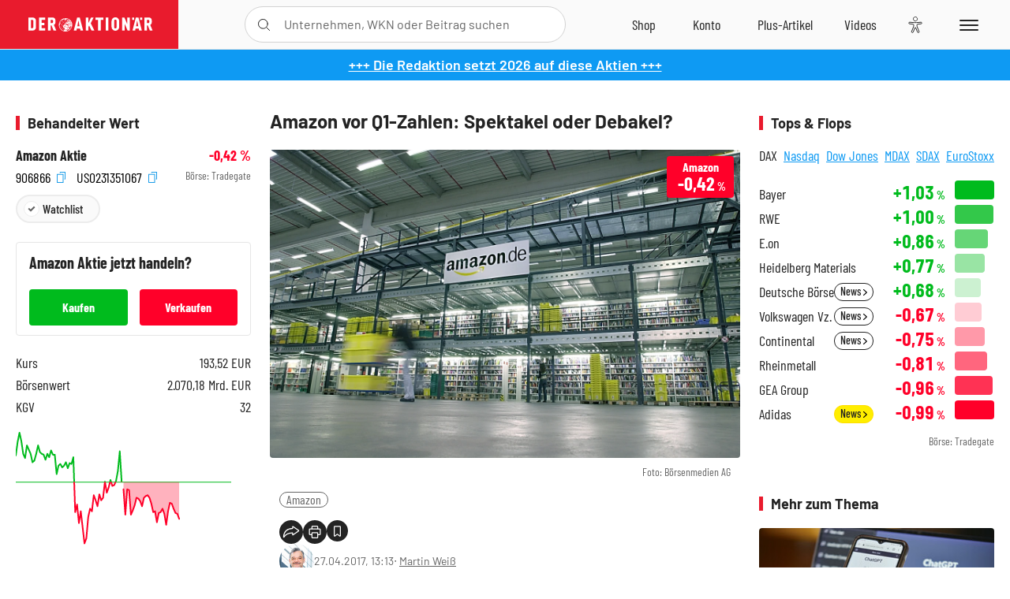

--- FILE ---
content_type: text/html; charset=utf-8
request_url: https://www.deraktionaer.de/aktien/US0231351067/performance?s=true
body_size: -84
content:

<dl class="symbol-performance">
        <dt>Woche</dt>
        <dd class="changePct up">&#x2B;2,56<span>&thinsp;%</span></dd>
        <dt>1M</dt>
        <dd class="changePct up">&#x2B;1,44<span>&thinsp;%</span></dd>
        <dt>1J</dt>
        <dd class="changePct down">-9,89<span>&thinsp;%</span></dd>
</dl>

--- FILE ---
content_type: text/html; charset=utf-8
request_url: https://www.deraktionaer.de/artikel/peergroup/US0231351067
body_size: 119
content:

<div id="article-detail-symbol-peergroup" class="symbol-peergroup">
    <h2 class="category-headline">Sektorvergleich</h2>
    <dl>
            <dt class="flex-ellipsis-variable">Zalando</dt>
            <dd class="up">&#x2B;0,04<span>&thinsp;%</span></dd>
            <dt class="flex-ellipsis-variable">Zooplus</dt>
            <dd class="side">0<span>&thinsp;%</span></dd>
            <dt class="flex-ellipsis-variable">Amazon</dt>
            <dd class="down">-0,42<span>&thinsp;%</span></dd>
            <dt class="flex-ellipsis-variable">Alibaba Group</dt>
            <dd class="down">-0,78<span>&thinsp;%</span></dd>
    </dl>
    <a href="/aktien/peergroup/amazon-us0231351067.html?peergroup=de000zal1111&amp;peergroup=de0005111702&amp;peergroup=us0231351067&amp;peergroup=us01609w1027" class="pure-button pure-button-primary">Zum Sektorvergleich</a>
</div>

--- FILE ---
content_type: image/svg+xml
request_url: https://images.boersenmedien.com/images/95559c82-e92c-4f8d-b7c9-b006ded99006.svg
body_size: 472
content:
<?xml version="1.0" encoding="UTF-8"?><svg id="uuid-f4817ee4-db98-44c6-b7f9-a44015599f1b" xmlns="http://www.w3.org/2000/svg" viewBox="0 0 13.19 14.11"><g id="uuid-2c42a4a8-9b93-49f6-bc88-52f82bbf18cc"><g id="uuid-cf00b1f5-196e-4c6f-81f7-184b492e8677"><ellipse id="uuid-dc544e45-14fe-484d-b37a-1e7769f95994" cx="8.63" cy="9.53" rx="4.06" ry="4.08" style="fill:none; stroke:#000; stroke-miterlimit:10;"/><ellipse id="uuid-5cb7c52d-4425-4449-8437-120e6bddb1a5" cx="4.56" cy="2.27" rx="4.06" ry="1.77" style="fill:none; stroke:#000; stroke-miterlimit:10;"/><path id="uuid-b097aea8-bf82-4474-816b-b38079f417f0" d="m6.36,6.15c-.59.12-1.19.18-1.79.18-2.24,0-4.06-.79-4.06-1.77" style="fill:none; stroke:#000; stroke-miterlimit:10;"/><path id="uuid-2b347d7e-22d4-4acb-a018-122c3e7e1906" d="m4.65,8.65h-.09c-2.24,0-4.06-.79-4.06-1.77" style="fill:none; stroke:#000; stroke-miterlimit:10;"/><path id="uuid-c4cff2b9-65f3-468b-a136-9ef85c8908be" d="m4.84,10.94h-.27c-2.24,0-4.06-.79-4.06-1.77" style="fill:none; stroke:#000; stroke-miterlimit:10;"/><line id="uuid-35d04673-3deb-4f1d-8642-c901b4fb6d53" x1=".5" y1="2.27" x2=".5" y2="9.32" style="fill:none; stroke:#000; stroke-miterlimit:10;"/><line id="uuid-c808a152-68b5-4117-acd2-edb7fd6b4be7" x1="8.63" y1="2.24" x2="8.63" y2="5.52" style="fill:none; stroke:#000; stroke-miterlimit:10;"/></g></g></svg>